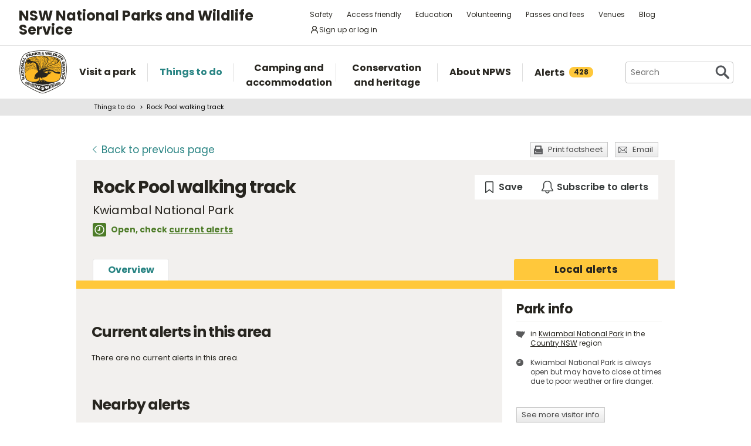

--- FILE ---
content_type: text/html; charset=utf-8
request_url: https://www.google.com/recaptcha/api2/anchor?ar=1&k=6LdAt48qAAAAANhCWh5h5qtiFDnxLjUiLFCu7QoJ&co=aHR0cHM6Ly93d3cubmF0aW9uYWxwYXJrcy5uc3cuZ292LmF1OjQ0Mw..&hl=en&v=7gg7H51Q-naNfhmCP3_R47ho&size=normal&anchor-ms=20000&execute-ms=15000&cb=e6jsvta6azlv
body_size: 48972
content:
<!DOCTYPE HTML><html dir="ltr" lang="en"><head><meta http-equiv="Content-Type" content="text/html; charset=UTF-8">
<meta http-equiv="X-UA-Compatible" content="IE=edge">
<title>reCAPTCHA</title>
<style type="text/css">
/* cyrillic-ext */
@font-face {
  font-family: 'Roboto';
  font-style: normal;
  font-weight: 400;
  font-stretch: 100%;
  src: url(//fonts.gstatic.com/s/roboto/v48/KFO7CnqEu92Fr1ME7kSn66aGLdTylUAMa3GUBHMdazTgWw.woff2) format('woff2');
  unicode-range: U+0460-052F, U+1C80-1C8A, U+20B4, U+2DE0-2DFF, U+A640-A69F, U+FE2E-FE2F;
}
/* cyrillic */
@font-face {
  font-family: 'Roboto';
  font-style: normal;
  font-weight: 400;
  font-stretch: 100%;
  src: url(//fonts.gstatic.com/s/roboto/v48/KFO7CnqEu92Fr1ME7kSn66aGLdTylUAMa3iUBHMdazTgWw.woff2) format('woff2');
  unicode-range: U+0301, U+0400-045F, U+0490-0491, U+04B0-04B1, U+2116;
}
/* greek-ext */
@font-face {
  font-family: 'Roboto';
  font-style: normal;
  font-weight: 400;
  font-stretch: 100%;
  src: url(//fonts.gstatic.com/s/roboto/v48/KFO7CnqEu92Fr1ME7kSn66aGLdTylUAMa3CUBHMdazTgWw.woff2) format('woff2');
  unicode-range: U+1F00-1FFF;
}
/* greek */
@font-face {
  font-family: 'Roboto';
  font-style: normal;
  font-weight: 400;
  font-stretch: 100%;
  src: url(//fonts.gstatic.com/s/roboto/v48/KFO7CnqEu92Fr1ME7kSn66aGLdTylUAMa3-UBHMdazTgWw.woff2) format('woff2');
  unicode-range: U+0370-0377, U+037A-037F, U+0384-038A, U+038C, U+038E-03A1, U+03A3-03FF;
}
/* math */
@font-face {
  font-family: 'Roboto';
  font-style: normal;
  font-weight: 400;
  font-stretch: 100%;
  src: url(//fonts.gstatic.com/s/roboto/v48/KFO7CnqEu92Fr1ME7kSn66aGLdTylUAMawCUBHMdazTgWw.woff2) format('woff2');
  unicode-range: U+0302-0303, U+0305, U+0307-0308, U+0310, U+0312, U+0315, U+031A, U+0326-0327, U+032C, U+032F-0330, U+0332-0333, U+0338, U+033A, U+0346, U+034D, U+0391-03A1, U+03A3-03A9, U+03B1-03C9, U+03D1, U+03D5-03D6, U+03F0-03F1, U+03F4-03F5, U+2016-2017, U+2034-2038, U+203C, U+2040, U+2043, U+2047, U+2050, U+2057, U+205F, U+2070-2071, U+2074-208E, U+2090-209C, U+20D0-20DC, U+20E1, U+20E5-20EF, U+2100-2112, U+2114-2115, U+2117-2121, U+2123-214F, U+2190, U+2192, U+2194-21AE, U+21B0-21E5, U+21F1-21F2, U+21F4-2211, U+2213-2214, U+2216-22FF, U+2308-230B, U+2310, U+2319, U+231C-2321, U+2336-237A, U+237C, U+2395, U+239B-23B7, U+23D0, U+23DC-23E1, U+2474-2475, U+25AF, U+25B3, U+25B7, U+25BD, U+25C1, U+25CA, U+25CC, U+25FB, U+266D-266F, U+27C0-27FF, U+2900-2AFF, U+2B0E-2B11, U+2B30-2B4C, U+2BFE, U+3030, U+FF5B, U+FF5D, U+1D400-1D7FF, U+1EE00-1EEFF;
}
/* symbols */
@font-face {
  font-family: 'Roboto';
  font-style: normal;
  font-weight: 400;
  font-stretch: 100%;
  src: url(//fonts.gstatic.com/s/roboto/v48/KFO7CnqEu92Fr1ME7kSn66aGLdTylUAMaxKUBHMdazTgWw.woff2) format('woff2');
  unicode-range: U+0001-000C, U+000E-001F, U+007F-009F, U+20DD-20E0, U+20E2-20E4, U+2150-218F, U+2190, U+2192, U+2194-2199, U+21AF, U+21E6-21F0, U+21F3, U+2218-2219, U+2299, U+22C4-22C6, U+2300-243F, U+2440-244A, U+2460-24FF, U+25A0-27BF, U+2800-28FF, U+2921-2922, U+2981, U+29BF, U+29EB, U+2B00-2BFF, U+4DC0-4DFF, U+FFF9-FFFB, U+10140-1018E, U+10190-1019C, U+101A0, U+101D0-101FD, U+102E0-102FB, U+10E60-10E7E, U+1D2C0-1D2D3, U+1D2E0-1D37F, U+1F000-1F0FF, U+1F100-1F1AD, U+1F1E6-1F1FF, U+1F30D-1F30F, U+1F315, U+1F31C, U+1F31E, U+1F320-1F32C, U+1F336, U+1F378, U+1F37D, U+1F382, U+1F393-1F39F, U+1F3A7-1F3A8, U+1F3AC-1F3AF, U+1F3C2, U+1F3C4-1F3C6, U+1F3CA-1F3CE, U+1F3D4-1F3E0, U+1F3ED, U+1F3F1-1F3F3, U+1F3F5-1F3F7, U+1F408, U+1F415, U+1F41F, U+1F426, U+1F43F, U+1F441-1F442, U+1F444, U+1F446-1F449, U+1F44C-1F44E, U+1F453, U+1F46A, U+1F47D, U+1F4A3, U+1F4B0, U+1F4B3, U+1F4B9, U+1F4BB, U+1F4BF, U+1F4C8-1F4CB, U+1F4D6, U+1F4DA, U+1F4DF, U+1F4E3-1F4E6, U+1F4EA-1F4ED, U+1F4F7, U+1F4F9-1F4FB, U+1F4FD-1F4FE, U+1F503, U+1F507-1F50B, U+1F50D, U+1F512-1F513, U+1F53E-1F54A, U+1F54F-1F5FA, U+1F610, U+1F650-1F67F, U+1F687, U+1F68D, U+1F691, U+1F694, U+1F698, U+1F6AD, U+1F6B2, U+1F6B9-1F6BA, U+1F6BC, U+1F6C6-1F6CF, U+1F6D3-1F6D7, U+1F6E0-1F6EA, U+1F6F0-1F6F3, U+1F6F7-1F6FC, U+1F700-1F7FF, U+1F800-1F80B, U+1F810-1F847, U+1F850-1F859, U+1F860-1F887, U+1F890-1F8AD, U+1F8B0-1F8BB, U+1F8C0-1F8C1, U+1F900-1F90B, U+1F93B, U+1F946, U+1F984, U+1F996, U+1F9E9, U+1FA00-1FA6F, U+1FA70-1FA7C, U+1FA80-1FA89, U+1FA8F-1FAC6, U+1FACE-1FADC, U+1FADF-1FAE9, U+1FAF0-1FAF8, U+1FB00-1FBFF;
}
/* vietnamese */
@font-face {
  font-family: 'Roboto';
  font-style: normal;
  font-weight: 400;
  font-stretch: 100%;
  src: url(//fonts.gstatic.com/s/roboto/v48/KFO7CnqEu92Fr1ME7kSn66aGLdTylUAMa3OUBHMdazTgWw.woff2) format('woff2');
  unicode-range: U+0102-0103, U+0110-0111, U+0128-0129, U+0168-0169, U+01A0-01A1, U+01AF-01B0, U+0300-0301, U+0303-0304, U+0308-0309, U+0323, U+0329, U+1EA0-1EF9, U+20AB;
}
/* latin-ext */
@font-face {
  font-family: 'Roboto';
  font-style: normal;
  font-weight: 400;
  font-stretch: 100%;
  src: url(//fonts.gstatic.com/s/roboto/v48/KFO7CnqEu92Fr1ME7kSn66aGLdTylUAMa3KUBHMdazTgWw.woff2) format('woff2');
  unicode-range: U+0100-02BA, U+02BD-02C5, U+02C7-02CC, U+02CE-02D7, U+02DD-02FF, U+0304, U+0308, U+0329, U+1D00-1DBF, U+1E00-1E9F, U+1EF2-1EFF, U+2020, U+20A0-20AB, U+20AD-20C0, U+2113, U+2C60-2C7F, U+A720-A7FF;
}
/* latin */
@font-face {
  font-family: 'Roboto';
  font-style: normal;
  font-weight: 400;
  font-stretch: 100%;
  src: url(//fonts.gstatic.com/s/roboto/v48/KFO7CnqEu92Fr1ME7kSn66aGLdTylUAMa3yUBHMdazQ.woff2) format('woff2');
  unicode-range: U+0000-00FF, U+0131, U+0152-0153, U+02BB-02BC, U+02C6, U+02DA, U+02DC, U+0304, U+0308, U+0329, U+2000-206F, U+20AC, U+2122, U+2191, U+2193, U+2212, U+2215, U+FEFF, U+FFFD;
}
/* cyrillic-ext */
@font-face {
  font-family: 'Roboto';
  font-style: normal;
  font-weight: 500;
  font-stretch: 100%;
  src: url(//fonts.gstatic.com/s/roboto/v48/KFO7CnqEu92Fr1ME7kSn66aGLdTylUAMa3GUBHMdazTgWw.woff2) format('woff2');
  unicode-range: U+0460-052F, U+1C80-1C8A, U+20B4, U+2DE0-2DFF, U+A640-A69F, U+FE2E-FE2F;
}
/* cyrillic */
@font-face {
  font-family: 'Roboto';
  font-style: normal;
  font-weight: 500;
  font-stretch: 100%;
  src: url(//fonts.gstatic.com/s/roboto/v48/KFO7CnqEu92Fr1ME7kSn66aGLdTylUAMa3iUBHMdazTgWw.woff2) format('woff2');
  unicode-range: U+0301, U+0400-045F, U+0490-0491, U+04B0-04B1, U+2116;
}
/* greek-ext */
@font-face {
  font-family: 'Roboto';
  font-style: normal;
  font-weight: 500;
  font-stretch: 100%;
  src: url(//fonts.gstatic.com/s/roboto/v48/KFO7CnqEu92Fr1ME7kSn66aGLdTylUAMa3CUBHMdazTgWw.woff2) format('woff2');
  unicode-range: U+1F00-1FFF;
}
/* greek */
@font-face {
  font-family: 'Roboto';
  font-style: normal;
  font-weight: 500;
  font-stretch: 100%;
  src: url(//fonts.gstatic.com/s/roboto/v48/KFO7CnqEu92Fr1ME7kSn66aGLdTylUAMa3-UBHMdazTgWw.woff2) format('woff2');
  unicode-range: U+0370-0377, U+037A-037F, U+0384-038A, U+038C, U+038E-03A1, U+03A3-03FF;
}
/* math */
@font-face {
  font-family: 'Roboto';
  font-style: normal;
  font-weight: 500;
  font-stretch: 100%;
  src: url(//fonts.gstatic.com/s/roboto/v48/KFO7CnqEu92Fr1ME7kSn66aGLdTylUAMawCUBHMdazTgWw.woff2) format('woff2');
  unicode-range: U+0302-0303, U+0305, U+0307-0308, U+0310, U+0312, U+0315, U+031A, U+0326-0327, U+032C, U+032F-0330, U+0332-0333, U+0338, U+033A, U+0346, U+034D, U+0391-03A1, U+03A3-03A9, U+03B1-03C9, U+03D1, U+03D5-03D6, U+03F0-03F1, U+03F4-03F5, U+2016-2017, U+2034-2038, U+203C, U+2040, U+2043, U+2047, U+2050, U+2057, U+205F, U+2070-2071, U+2074-208E, U+2090-209C, U+20D0-20DC, U+20E1, U+20E5-20EF, U+2100-2112, U+2114-2115, U+2117-2121, U+2123-214F, U+2190, U+2192, U+2194-21AE, U+21B0-21E5, U+21F1-21F2, U+21F4-2211, U+2213-2214, U+2216-22FF, U+2308-230B, U+2310, U+2319, U+231C-2321, U+2336-237A, U+237C, U+2395, U+239B-23B7, U+23D0, U+23DC-23E1, U+2474-2475, U+25AF, U+25B3, U+25B7, U+25BD, U+25C1, U+25CA, U+25CC, U+25FB, U+266D-266F, U+27C0-27FF, U+2900-2AFF, U+2B0E-2B11, U+2B30-2B4C, U+2BFE, U+3030, U+FF5B, U+FF5D, U+1D400-1D7FF, U+1EE00-1EEFF;
}
/* symbols */
@font-face {
  font-family: 'Roboto';
  font-style: normal;
  font-weight: 500;
  font-stretch: 100%;
  src: url(//fonts.gstatic.com/s/roboto/v48/KFO7CnqEu92Fr1ME7kSn66aGLdTylUAMaxKUBHMdazTgWw.woff2) format('woff2');
  unicode-range: U+0001-000C, U+000E-001F, U+007F-009F, U+20DD-20E0, U+20E2-20E4, U+2150-218F, U+2190, U+2192, U+2194-2199, U+21AF, U+21E6-21F0, U+21F3, U+2218-2219, U+2299, U+22C4-22C6, U+2300-243F, U+2440-244A, U+2460-24FF, U+25A0-27BF, U+2800-28FF, U+2921-2922, U+2981, U+29BF, U+29EB, U+2B00-2BFF, U+4DC0-4DFF, U+FFF9-FFFB, U+10140-1018E, U+10190-1019C, U+101A0, U+101D0-101FD, U+102E0-102FB, U+10E60-10E7E, U+1D2C0-1D2D3, U+1D2E0-1D37F, U+1F000-1F0FF, U+1F100-1F1AD, U+1F1E6-1F1FF, U+1F30D-1F30F, U+1F315, U+1F31C, U+1F31E, U+1F320-1F32C, U+1F336, U+1F378, U+1F37D, U+1F382, U+1F393-1F39F, U+1F3A7-1F3A8, U+1F3AC-1F3AF, U+1F3C2, U+1F3C4-1F3C6, U+1F3CA-1F3CE, U+1F3D4-1F3E0, U+1F3ED, U+1F3F1-1F3F3, U+1F3F5-1F3F7, U+1F408, U+1F415, U+1F41F, U+1F426, U+1F43F, U+1F441-1F442, U+1F444, U+1F446-1F449, U+1F44C-1F44E, U+1F453, U+1F46A, U+1F47D, U+1F4A3, U+1F4B0, U+1F4B3, U+1F4B9, U+1F4BB, U+1F4BF, U+1F4C8-1F4CB, U+1F4D6, U+1F4DA, U+1F4DF, U+1F4E3-1F4E6, U+1F4EA-1F4ED, U+1F4F7, U+1F4F9-1F4FB, U+1F4FD-1F4FE, U+1F503, U+1F507-1F50B, U+1F50D, U+1F512-1F513, U+1F53E-1F54A, U+1F54F-1F5FA, U+1F610, U+1F650-1F67F, U+1F687, U+1F68D, U+1F691, U+1F694, U+1F698, U+1F6AD, U+1F6B2, U+1F6B9-1F6BA, U+1F6BC, U+1F6C6-1F6CF, U+1F6D3-1F6D7, U+1F6E0-1F6EA, U+1F6F0-1F6F3, U+1F6F7-1F6FC, U+1F700-1F7FF, U+1F800-1F80B, U+1F810-1F847, U+1F850-1F859, U+1F860-1F887, U+1F890-1F8AD, U+1F8B0-1F8BB, U+1F8C0-1F8C1, U+1F900-1F90B, U+1F93B, U+1F946, U+1F984, U+1F996, U+1F9E9, U+1FA00-1FA6F, U+1FA70-1FA7C, U+1FA80-1FA89, U+1FA8F-1FAC6, U+1FACE-1FADC, U+1FADF-1FAE9, U+1FAF0-1FAF8, U+1FB00-1FBFF;
}
/* vietnamese */
@font-face {
  font-family: 'Roboto';
  font-style: normal;
  font-weight: 500;
  font-stretch: 100%;
  src: url(//fonts.gstatic.com/s/roboto/v48/KFO7CnqEu92Fr1ME7kSn66aGLdTylUAMa3OUBHMdazTgWw.woff2) format('woff2');
  unicode-range: U+0102-0103, U+0110-0111, U+0128-0129, U+0168-0169, U+01A0-01A1, U+01AF-01B0, U+0300-0301, U+0303-0304, U+0308-0309, U+0323, U+0329, U+1EA0-1EF9, U+20AB;
}
/* latin-ext */
@font-face {
  font-family: 'Roboto';
  font-style: normal;
  font-weight: 500;
  font-stretch: 100%;
  src: url(//fonts.gstatic.com/s/roboto/v48/KFO7CnqEu92Fr1ME7kSn66aGLdTylUAMa3KUBHMdazTgWw.woff2) format('woff2');
  unicode-range: U+0100-02BA, U+02BD-02C5, U+02C7-02CC, U+02CE-02D7, U+02DD-02FF, U+0304, U+0308, U+0329, U+1D00-1DBF, U+1E00-1E9F, U+1EF2-1EFF, U+2020, U+20A0-20AB, U+20AD-20C0, U+2113, U+2C60-2C7F, U+A720-A7FF;
}
/* latin */
@font-face {
  font-family: 'Roboto';
  font-style: normal;
  font-weight: 500;
  font-stretch: 100%;
  src: url(//fonts.gstatic.com/s/roboto/v48/KFO7CnqEu92Fr1ME7kSn66aGLdTylUAMa3yUBHMdazQ.woff2) format('woff2');
  unicode-range: U+0000-00FF, U+0131, U+0152-0153, U+02BB-02BC, U+02C6, U+02DA, U+02DC, U+0304, U+0308, U+0329, U+2000-206F, U+20AC, U+2122, U+2191, U+2193, U+2212, U+2215, U+FEFF, U+FFFD;
}
/* cyrillic-ext */
@font-face {
  font-family: 'Roboto';
  font-style: normal;
  font-weight: 900;
  font-stretch: 100%;
  src: url(//fonts.gstatic.com/s/roboto/v48/KFO7CnqEu92Fr1ME7kSn66aGLdTylUAMa3GUBHMdazTgWw.woff2) format('woff2');
  unicode-range: U+0460-052F, U+1C80-1C8A, U+20B4, U+2DE0-2DFF, U+A640-A69F, U+FE2E-FE2F;
}
/* cyrillic */
@font-face {
  font-family: 'Roboto';
  font-style: normal;
  font-weight: 900;
  font-stretch: 100%;
  src: url(//fonts.gstatic.com/s/roboto/v48/KFO7CnqEu92Fr1ME7kSn66aGLdTylUAMa3iUBHMdazTgWw.woff2) format('woff2');
  unicode-range: U+0301, U+0400-045F, U+0490-0491, U+04B0-04B1, U+2116;
}
/* greek-ext */
@font-face {
  font-family: 'Roboto';
  font-style: normal;
  font-weight: 900;
  font-stretch: 100%;
  src: url(//fonts.gstatic.com/s/roboto/v48/KFO7CnqEu92Fr1ME7kSn66aGLdTylUAMa3CUBHMdazTgWw.woff2) format('woff2');
  unicode-range: U+1F00-1FFF;
}
/* greek */
@font-face {
  font-family: 'Roboto';
  font-style: normal;
  font-weight: 900;
  font-stretch: 100%;
  src: url(//fonts.gstatic.com/s/roboto/v48/KFO7CnqEu92Fr1ME7kSn66aGLdTylUAMa3-UBHMdazTgWw.woff2) format('woff2');
  unicode-range: U+0370-0377, U+037A-037F, U+0384-038A, U+038C, U+038E-03A1, U+03A3-03FF;
}
/* math */
@font-face {
  font-family: 'Roboto';
  font-style: normal;
  font-weight: 900;
  font-stretch: 100%;
  src: url(//fonts.gstatic.com/s/roboto/v48/KFO7CnqEu92Fr1ME7kSn66aGLdTylUAMawCUBHMdazTgWw.woff2) format('woff2');
  unicode-range: U+0302-0303, U+0305, U+0307-0308, U+0310, U+0312, U+0315, U+031A, U+0326-0327, U+032C, U+032F-0330, U+0332-0333, U+0338, U+033A, U+0346, U+034D, U+0391-03A1, U+03A3-03A9, U+03B1-03C9, U+03D1, U+03D5-03D6, U+03F0-03F1, U+03F4-03F5, U+2016-2017, U+2034-2038, U+203C, U+2040, U+2043, U+2047, U+2050, U+2057, U+205F, U+2070-2071, U+2074-208E, U+2090-209C, U+20D0-20DC, U+20E1, U+20E5-20EF, U+2100-2112, U+2114-2115, U+2117-2121, U+2123-214F, U+2190, U+2192, U+2194-21AE, U+21B0-21E5, U+21F1-21F2, U+21F4-2211, U+2213-2214, U+2216-22FF, U+2308-230B, U+2310, U+2319, U+231C-2321, U+2336-237A, U+237C, U+2395, U+239B-23B7, U+23D0, U+23DC-23E1, U+2474-2475, U+25AF, U+25B3, U+25B7, U+25BD, U+25C1, U+25CA, U+25CC, U+25FB, U+266D-266F, U+27C0-27FF, U+2900-2AFF, U+2B0E-2B11, U+2B30-2B4C, U+2BFE, U+3030, U+FF5B, U+FF5D, U+1D400-1D7FF, U+1EE00-1EEFF;
}
/* symbols */
@font-face {
  font-family: 'Roboto';
  font-style: normal;
  font-weight: 900;
  font-stretch: 100%;
  src: url(//fonts.gstatic.com/s/roboto/v48/KFO7CnqEu92Fr1ME7kSn66aGLdTylUAMaxKUBHMdazTgWw.woff2) format('woff2');
  unicode-range: U+0001-000C, U+000E-001F, U+007F-009F, U+20DD-20E0, U+20E2-20E4, U+2150-218F, U+2190, U+2192, U+2194-2199, U+21AF, U+21E6-21F0, U+21F3, U+2218-2219, U+2299, U+22C4-22C6, U+2300-243F, U+2440-244A, U+2460-24FF, U+25A0-27BF, U+2800-28FF, U+2921-2922, U+2981, U+29BF, U+29EB, U+2B00-2BFF, U+4DC0-4DFF, U+FFF9-FFFB, U+10140-1018E, U+10190-1019C, U+101A0, U+101D0-101FD, U+102E0-102FB, U+10E60-10E7E, U+1D2C0-1D2D3, U+1D2E0-1D37F, U+1F000-1F0FF, U+1F100-1F1AD, U+1F1E6-1F1FF, U+1F30D-1F30F, U+1F315, U+1F31C, U+1F31E, U+1F320-1F32C, U+1F336, U+1F378, U+1F37D, U+1F382, U+1F393-1F39F, U+1F3A7-1F3A8, U+1F3AC-1F3AF, U+1F3C2, U+1F3C4-1F3C6, U+1F3CA-1F3CE, U+1F3D4-1F3E0, U+1F3ED, U+1F3F1-1F3F3, U+1F3F5-1F3F7, U+1F408, U+1F415, U+1F41F, U+1F426, U+1F43F, U+1F441-1F442, U+1F444, U+1F446-1F449, U+1F44C-1F44E, U+1F453, U+1F46A, U+1F47D, U+1F4A3, U+1F4B0, U+1F4B3, U+1F4B9, U+1F4BB, U+1F4BF, U+1F4C8-1F4CB, U+1F4D6, U+1F4DA, U+1F4DF, U+1F4E3-1F4E6, U+1F4EA-1F4ED, U+1F4F7, U+1F4F9-1F4FB, U+1F4FD-1F4FE, U+1F503, U+1F507-1F50B, U+1F50D, U+1F512-1F513, U+1F53E-1F54A, U+1F54F-1F5FA, U+1F610, U+1F650-1F67F, U+1F687, U+1F68D, U+1F691, U+1F694, U+1F698, U+1F6AD, U+1F6B2, U+1F6B9-1F6BA, U+1F6BC, U+1F6C6-1F6CF, U+1F6D3-1F6D7, U+1F6E0-1F6EA, U+1F6F0-1F6F3, U+1F6F7-1F6FC, U+1F700-1F7FF, U+1F800-1F80B, U+1F810-1F847, U+1F850-1F859, U+1F860-1F887, U+1F890-1F8AD, U+1F8B0-1F8BB, U+1F8C0-1F8C1, U+1F900-1F90B, U+1F93B, U+1F946, U+1F984, U+1F996, U+1F9E9, U+1FA00-1FA6F, U+1FA70-1FA7C, U+1FA80-1FA89, U+1FA8F-1FAC6, U+1FACE-1FADC, U+1FADF-1FAE9, U+1FAF0-1FAF8, U+1FB00-1FBFF;
}
/* vietnamese */
@font-face {
  font-family: 'Roboto';
  font-style: normal;
  font-weight: 900;
  font-stretch: 100%;
  src: url(//fonts.gstatic.com/s/roboto/v48/KFO7CnqEu92Fr1ME7kSn66aGLdTylUAMa3OUBHMdazTgWw.woff2) format('woff2');
  unicode-range: U+0102-0103, U+0110-0111, U+0128-0129, U+0168-0169, U+01A0-01A1, U+01AF-01B0, U+0300-0301, U+0303-0304, U+0308-0309, U+0323, U+0329, U+1EA0-1EF9, U+20AB;
}
/* latin-ext */
@font-face {
  font-family: 'Roboto';
  font-style: normal;
  font-weight: 900;
  font-stretch: 100%;
  src: url(//fonts.gstatic.com/s/roboto/v48/KFO7CnqEu92Fr1ME7kSn66aGLdTylUAMa3KUBHMdazTgWw.woff2) format('woff2');
  unicode-range: U+0100-02BA, U+02BD-02C5, U+02C7-02CC, U+02CE-02D7, U+02DD-02FF, U+0304, U+0308, U+0329, U+1D00-1DBF, U+1E00-1E9F, U+1EF2-1EFF, U+2020, U+20A0-20AB, U+20AD-20C0, U+2113, U+2C60-2C7F, U+A720-A7FF;
}
/* latin */
@font-face {
  font-family: 'Roboto';
  font-style: normal;
  font-weight: 900;
  font-stretch: 100%;
  src: url(//fonts.gstatic.com/s/roboto/v48/KFO7CnqEu92Fr1ME7kSn66aGLdTylUAMa3yUBHMdazQ.woff2) format('woff2');
  unicode-range: U+0000-00FF, U+0131, U+0152-0153, U+02BB-02BC, U+02C6, U+02DA, U+02DC, U+0304, U+0308, U+0329, U+2000-206F, U+20AC, U+2122, U+2191, U+2193, U+2212, U+2215, U+FEFF, U+FFFD;
}

</style>
<link rel="stylesheet" type="text/css" href="https://www.gstatic.com/recaptcha/releases/7gg7H51Q-naNfhmCP3_R47ho/styles__ltr.css">
<script nonce="i0fAUgMlibPeOT30JfyWpg" type="text/javascript">window['__recaptcha_api'] = 'https://www.google.com/recaptcha/api2/';</script>
<script type="text/javascript" src="https://www.gstatic.com/recaptcha/releases/7gg7H51Q-naNfhmCP3_R47ho/recaptcha__en.js" nonce="i0fAUgMlibPeOT30JfyWpg">
      
    </script></head>
<body><div id="rc-anchor-alert" class="rc-anchor-alert"></div>
<input type="hidden" id="recaptcha-token" value="[base64]">
<script type="text/javascript" nonce="i0fAUgMlibPeOT30JfyWpg">
      recaptcha.anchor.Main.init("[\x22ainput\x22,[\x22bgdata\x22,\x22\x22,\[base64]/[base64]/bmV3IFpbdF0obVswXSk6Sz09Mj9uZXcgWlt0XShtWzBdLG1bMV0pOks9PTM/bmV3IFpbdF0obVswXSxtWzFdLG1bMl0pOks9PTQ/[base64]/[base64]/[base64]/[base64]/[base64]/[base64]/[base64]/[base64]/[base64]/[base64]/[base64]/[base64]/[base64]/[base64]\\u003d\\u003d\x22,\[base64]\\u003d\x22,\x22EBDCohl4cQEGOSdTBRkawoJCw696w4oKC8K4FMOgeH/CtABvGTTCv8OFwqHDjcOfwo5qaMO6JXjCr3fDsnRNwopxX8OsXhF8w6gIwrrDjsOiwoh2Z1Eyw74mXXDDnsKgRz8zZkltcUh9RwlNwqF6wrDCvBY9w6k2w58UwpA6w6Yfw4kQwr86w7jDvhTClTxYw6rDimZxExA/[base64]/Dt8Ouw4TDocKDw67Djg0xO0kPK8OvYRjDtDDCnlAKQlAYeMOCw5XDnMKpY8K+w70LE8KVJsKZwqAjwrsffMKBw4s0wp7CrGM8QXM5woXCrXzDiMK6JXjCqcKEwqE5wp/Cgx/[base64]/PEplw73CsCQ9fcOLwr0zwozCkcKUKWEvw4jDgjJ9wr/DiCJqL0zCjW/DssOXWFtcw5DDvMOuw7UjwpTDq27CoFDCv3DDj1Y3LQfCo8K0w79yA8KdGCdWw60aw5YgwrjDuiowAsONw6nDksKuwq7Dl8KBJsK8DsO9H8O0ZMKwBsKJw6/[base64]/Dpw/CpcK/RcOobMKPDcOhfMK6EcOFwpZ7wrdjBjDDgB8payPDqm/DuwAcwrkGORhbcwMoHiXCnsOKYsO6BcKfw7DDsXDCjyDDmsOKwqvDrF5uw6rCosOLw4QwFMOaS8OMw67CohrCgiXDsgoifMKDVVPDgj5RL8Kiw6lBw78GUcKCVgQIw4rCtRBDWi8uw7fDo8KfAB/CrsO/woHDk8Okw4ZZM25VwqTClMKiw7N1CcK2w43Dt8KxKMK9wqzCl8KCwo/[base64]/worDqnHDrsKtw5IKw4lnwpgWw4nDoHU4LsKXXEZgXcKDw793OhMEwpPCgxrCiCN/w7/DmkrDu3/CuVdrw6cwwrjDoUlkM2PDoW3ChMOqwq9gw7pzR8K0w4jDuUzDvsOLw59ew5fDj8O+w4PCnSHDgMKsw78UF8KwbTfDs8KXw4Z+T15ww4IdXsOxwpvCvlnDq8OXw77ClxXCusOZclLDqU7CtBTCnS9BMMK/ZsK3TcKqXMK1w4lCdMKad0lYwqBaFcKQw7rDoTM6M0pTVXUQw6TDsMKXw7wYS8OFFTkvXjBUV8K1DnVSBC5rMyZpwpMIe8O/w4E+wofCnsO3wppQTgxhOsKGw65rwoTDnsOMe8OQaMOXw7XCjMKkD1gmwpnCkcKxCcKxQcKfwpnCvcOvw4VpZFUwXMOjcy1cB3g8w6PCncKVeGd4YEVlGcOywqofw6FKw4gQwo0Fw5XCm2sYKMOvw4stVMObwpXDrjEZw67DoU3CnMK9Qn/CtMOHazgyw79Yw6tQw7IAR8K5d8ORNX/ChMODKcK8dAA+CcOKwoY5w6ZbGcOfS1EfwqDCvFoHBsK1AXXDmmDDscKrw4/[base64]/[base64]/Co8KEw6tWwo0gKsKvThE9wrrCk8KvYitddwTCo8KtOkHDuGVJW8OeEsOdfwclw5rDrsOAw7PDhhwdHsOcw4/[base64]/CssK3FHgiV8K8w6MDwqfDv8Osw6bCoWrDjcK/wr7Cn8K5wohEQsKiLzXDu8KwZ8KKacKIw63DozJkwpdywrMCScOeJxXDgcORw4zCtWXDqcO9woDCnsOsbUgxw6jCnsOJwqrDn08Cw6J7UcKLw6BpAMOywpJ9wpZDXDp0fUPDjhJySHkdw49OwrLCpcKuwrLDvil/[base64]/[base64]/[base64]/LMOkw5nDozXDhMO3wpzDimhwcMOWwoo7FMKowojDrn13EnHCp246w5/DvMKvw4oneC7ClylSw7jCvjcpHl/DtEU0UsKowoVaCcOUQxd0w5nClsO0w6HDu8OKw5LDj1/DncOHwpfCqGzDmsKiw6vCrsKRwrJrND7Cm8KWw5HDs8KaBwljWnXDr8OMwolHS8OKIsObw5xLJMKTw4E7w4XCgMOfw5bDqcKkwrvCu2DDkxvCoXHDksOYbMOKaMOwXMKuwp/CmcOYc33Cil80wo00w49Gw7/[base64]/LUTDg8O1wrfCqsOZwqXCk8KIUsORM2DDn8KMFMKnwqUQfTTDtcOAwpQEeMKbwovDtRQMSMOCecKnwrLDs8OOTDrCi8OlQcKBw6PDiFfClV3DgcO4KywgwrbDjsOPbgkFw6FIw7I/[base64]/ClwrDl8Ovw7fCssKNwqLDrz5swpPDrsKcE8Oyw45PAMKocsK2w5M6DsKIwpR/[base64]/DtMKBH8OMwp/CiSAOwoMiPh/CjwrCugA7O8KlHh3Dkj/Dr0rDlMKgUMO4cV7DtMOnPCIEWsKVb2jChMKkTsKgR8OxwrBaTiDDjMKlLsOrF8O9woDDpsKTwoTDmnfChVA5AcOsS0/Dk8KOwoo6wq7CgcKQwr3CuSQNw6g6wr/CpGLDjiJzOxlYP8O8w63Du8OaDcKvSsO3QMOQQy5wWABPL8KJwqcvYCfDqsKswozDqGQ5w4fCkkhECMO/WGjDtcKyw4HDoMOOfC1MF8KGN0PCmw1lw4zCvsKOJcO1w6PDrwLCmBHDoW7DtwvCtsO4w6TDmsKjw4Bwwq/Dh1fClsKjLhlSw5ABworCosOcwqLCn8OXwqpowoXDqMO/KkvCtnrCm1VIMMOwXsKGJmF2AwfDm0QKw4gzwrXCqU8CwpQ3w6NlGDPDgcKhwpnDgcKQTcO5CcOpc13DtVfCm03CucKqKmDCv8KDHyscwrbCvXbCsMKdwpzDgRLCqSEjwrRBSsOHZlg+woAPDBfCnsOlw4Ncw5QtWiLDq0RIwoswwpTDhG/DvcKOw7oXNjjDh2TCpcK/UcOBwqdtw6NHZMKxw6PCpQ3DhzLDpcKLQcOmainDq0YzfcKMOShDw4DCmsOUCyzDncKLwoBzQiLCtsKrw6LDqcKnw6ZeNwzDj1PCiMK3Dw5PF8OFAsKJw5bDrMKUM1sFwqEiw47CmsOvSsKxGMKBwocucCvDr30ZQ8Kew5AQw43Dk8O3a8K8w7jCsTt/XznDoMKtw5TDqg3Di8O4OMOfF8OZHhXCrMONw53Dl8OWwpjCs8KhBAjCsioiwod3csKzM8K5FwXCpncDYyJXw67CtRVdCQJrI8KLXMKNw7sgwoxhPcKnEBHDgl/Dh8KdU0XDqhBgO8KGwpjCrSvDlsKvw75QfxzCi8KxwqnDvlgYw5nDt1rDh8OGw7nCnh3Dt1zDscKvw5dJIcONM8KWw6VHaWPCn1QCbcKvwoR2wqfClFnDhUfCvMOiwpHDqmLCkcKJw7rDmMK0S0ltCsKywpTCrsOIZ2PDlmzDp8KXWmHClMK/[base64]/[base64]/Cn8KRwp3Ds8OCRzlgwoAUwo4Rw7HDsQEtwpYqwqnChMO2GcKywpbDmwXCgsKvY0ARZsK4w7nCv1YgOBnDonfDlx9swojCh8KZXjzCoT00HcKpwqbDiGzCgMOUwokfw7x2LEJzPSFDwonCssKjwpocBjnDqkLDssOqwr3CjHHDtsOlfgXDqcOqZsKbbcKSw7/DuiTCnsOKw5nDqlrCncOIw7bDt8OYw79tw54BX8OeUQHCqsKdwrjCr2zCrcOGw7nCoBYdIsOCw73DkgfCsm3CisKtL3XDjDLCq8O8Xl3CmUQwccKEwqTDmhJ1UBDCscKGw5hGUHEQwoPDiBXDohhsEHVjw4HCjUMEHVAcOlfCjkZWw6rDmn7Cpz/DnMK4w5jDoHY7wqJTTMOUw47Dv8Ktw5PDm0BVw4Ffw4jDgsKlH3Mmw5DDsMOww57CggzCisO5GB59w6VTZxUZw6nChhAWw7x1wo9ZWsKcLkNiwp4JDsOew41UccKuwo7DpcKEwqsUw5/ClsOsRMKaw43DpMOCIcOEU8KRw5pKwpvDrBdwPgjCpBE9Gz3DssK5wrPDnMKDwoLCmsKewozCn1A9w4rDhcKHwqbDqQVKcMKERgVVASPDoG/DiF/Cs8KiCMO0ZAEbBcOBw4JyTMKMKsOwwp0QAcK2wp/Dq8K9woQ/R3YCf3M8wpPClg8EPsKwf13DqcOibH7DsgLDhsOFw5EnwqLDr8OmwpYCb8Kcw6w5wpXCt0rDssOGwoczI8KYPiLDisKWeRtmw7pQR1DClcKew5jDqsKPw7UeeMO7Djl1w7YvwpVpw5nCk3EEKsO2w7PDusOlw77DhcK6wpXCugEKw7/CqMO5w4klVsKVwqoiwozDgkvCscKEwqDCknUww7dIwofCvQnCtcKmwpU0YsKhwrbDmsK8KBnCqy4cwrzCqj4ARsOAwppFGkfClsOCQ2TClsKlc8KxC8OgJMKcH0LCv8OdworCr8KOw7/ClHNhw6pFwo58w4QbFcOww6MoI0fDlMOaZEDCqx0vegk9SFTDv8KLw4TDpcODwrTCoHfDoht5HG/[base64]/w4PCvSrCgFEywo1lwo3Cv8KAw709Xk3DoXhrw48HwrLCrcK1XV89wp3DiGMQCg4awoTDi8KCdcOHw4/Do8OowrvDqsKtwr1wwrdsGzpTZcOYwp7DuQQTw4DCsMKLYcKfwprDhcKAw5DCtsO4wqbDr8KdwqTClCXDr0HCsMKewq89eMOWwrI4KTzDsVQDJD3Dg8OGFsK+FsOMw4TDpRhoWMOoB0bDl8K8XMOZwrNDwp1jwo1bB8KEwqBzcMOYdht4wqwXw5XDuD/DiW81KXTCu0XCrChjw7lMwpfCt2NJw7jCmsKew74QTXHCvTbDocOLcErDjMO6woIrHcO4wp3DqAI1w58CwpnCtsOaw5s5w4lKAXbCmi4Dw7x/[base64]/CnxvDn8OOXgjDo2xKOBvDlsKsw7jChcKcNwt/w5TDp8OFwrx/[base64]/DuEp5w6AkwoDClEgEwpLCmMK+wrHDoUPCgHLDqxbDhEoWw5fCt0sPGcKGdRDCk8OBLMKKw7/[base64]/w6VvwpPDuTRHw5B0wr/DgTTDkmPCnsOKw7nDmsKzFMO3wo7Dg2N5wr8Aw4c6w49JV8KGwoZOWhNqVhTCkmHCmcOKwqHDmDLDrsOMAHXCpcOiw5jDk8KQwoHCtsKFw7Ziw54uwo8URCZPwoIswooFw7/Cpj/DtSBUGzUsw4fDvBwuwrTDmsOMwo/[base64]/DqcOuM8OETsOOw6/[base64]/CmcOfL8KDADNRTAfDk8K3w6dREsOdwpx3U8OpwotDAcOQNcORd8OEOcK9wqPDiXrDiMKSVkVzZMOqw5o4wrHCqH91WMKuwrkaPy7CpQ8PBTAIbAvDkcK5w4LCiETChsKdw5s6w4sYw78nLcORwrolw4IFw7/Dl3ZHOcKNw4MCw4sIwoDCqVMUCnnDscOcczcZw7TCnsOKwonCti3Dt8KSFmECBmEHwooHwrDDjz/CkE1iwp4odX/CgsK0R8OAfsOgwpTCrcKLw4TCuibDnXw9w6LDg8OGw7p+P8OrBmPCgcODe0/DkApWw7R0wrwFBgvDpCl9w7nCuMK7wqEzw6YrwqvCqUNSR8KIwq4xwoVawo8Tdi/[base64]/[base64]/H8KhWMOSw4wGRmvCkcOuw5LDjm1YSW7Cs8OqdcO4wrdhfsKUwoPDtsO8wrTCscKOwrvCmT3CicKGR8KzDcKtA8Ozwo0QOsOpwqcIw5IXw6czfXjDhcOXacOBFSfDrsKnw5TCv0sYwowjFnE6wq7DuRrCosKkw5gdwpNPE3rCvcOWbMOxSDB0OsOTw6bCsW/DhmLCtsKDbMOrw6Brw4jCrAQ1w7lGwoTDo8O4YxMrw51BYMKZCsOxdQkfw7TCrMOOPAluwpDCv1Yvw51CSsK5wrk/w61kw6UROsKKw6Qbw741VhFASMOzwpcHwr7Cs3Q1REPDpycFwozDj8Oqw5A2wq/CtHNBUsK9RMKjDg4ewqcrw6DDvcOvOsOuwrsRw4IfdsKyw5sZbz9KGsOVDMK6w67DocOpC8OTZEHCj21FH34pRnUqwr7Cv8KnTMKVK8KvwoXDohTCnyzCiQB7w7gywrfDvDwzAQg/ScOUfEZFw6rCtADCusKTw7dHwpXDnMKyw6fCtsK/w4QIwrzCrFByw4fCrsKlw7TCtsORw6fDsho/woFyw5LDhcOqwpTDsW/Cr8Ofw7luCyMRMgfDs31vUQrDkDvDqRFjU8KzwrXDmk7CqFt8EsK3w7JqCMKoMgrCrMKEwo9vBcOkPV7CicOlw7/DssORwozCli7Dl3gwcSIkw5PDjsOiDMKxbU1cN8OHw5NAw5nCvMO3wo/DpMKAwqXDlMKUKHfCm0NFwpVow57CncKoWRvDpQ1NwrZtw6rDocOAw7LCrX8jwq/[base64]/CocOVw7/DmknDmi7Cn8KfacO0FXQZw5TDg8OOwoA+CyIqwp7Cvg7DtsKhVcO7woRMbDrDrxHCqEp2woZ3IhxXw6pPw6nDkMKbHjfCoFnCp8OKaxjCmX7CucOhwrVgwqfDmMOCEE/DtWMMNhrDi8OmwoTDjMOVwrtzeMOjQcKLwpw7GSofIsKVwpQdw4t0GEw5CBI/fMOAw78zUTY8f1jCpsOkIsOBw4/Dvl3Do8KZaB7CqRzCoGxaNMOBw7ANw7jCi8KAwoBRw4Z/w7c8O2IxaU9UMFvCksK7ZsK3dnc/A8OYwrs+BcORw5t+ZcKoLTlGwqdjJ8O+woPCj8OfQyF5wrtDw4vCixbCpcKAw614bwTDqMOgwrDCp3w3PMKTw7TCjWjDrcKHwooXwpVCEm7CisKDwpbDsSfCkMKzb8O7K1RQwrTDtWIvTCxDwpZkw4rDlMOSwqHDrsK5wqjDom3Cs8KTw5Qiw7UmwpxkMcKqw4/Chx/[base64]/DuzFpPEzCocKFw6HDhMOsJnwWCMKjQmJCwpIvw6rDjcOFwqzCsE7ChEISw5JMIsKIdMKuZ8OYwoUiw5vDl1kcw590w77CksK5w4Qyw6xJwrjDlMK6RCtSwr9sNcKVYcOxZsOQRSnDlzw1bsOjwo7CrMOHwq9mwqIGwr82w5B5w6YqRUDClQhjEg/[base64]/Ci8KSEkM2w5ZFIsOHwpPCl1kTacOBVMOdXMKiwpTCicOxw6zDsGJrVsK8LMKjUWYQw7jCjMOrKMKEW8KweXM9w67CqXMUKwktwpjCsgnCosKMw47DnEjClMOnCxjCrsKIPMK8wrHCtnh/b8O4NsODVsKnCcODw5bCjV/CnsKkbXkSwpRKAsOTM1ZAJsOoB8Kmw7HDt8KewpLCmMO6AsK2ZT5nw6bCtMKpw75MwqDDnV3DkcOuwrnCqwrCjDrDmQ8aw5XCoFh8w6DCrwrDgklkwqfDoWLDg8OKCnLCgsO/wrBLXsKfAUoWN8Kfw6hiw7PDhsKFw4XCijEOcMOjw5DDvMKXwqBIwrksWsKWUnTDpkrDuMKPwpXCvsK5woZBw6XDr3/Coj7Cj8Kjw545GFQbV1fCt1jCvi/Cl8KkwqrDs8OHIMOKTsOhw4pVJ8Kzw5Ncw6lhw4NlwrA/[base64]/CncKcHMKpw5wvw58kecKcWlfCo8O8wqFUw5zCqMKWw47DgcORMQjCncK5P0rDpg3Cl2XDl8O+w5MxOcOpUjocdlJCZFY7w5DDoiQWwrHCqXzDj8OZw5wHw4zCtS00Py3Cu2M3GRDDtgwZwolcG2/[base64]/w4FsDjUeFD4ZwpBBw7MUw7LCl0oYMcKhLcKeAMOSwqbDnydkGsOxw7zCs8KNw4TCjMOtw6XDsnp4wrN7FgLCl8KNwrFlB8KGAnNrwqR6ScOCwr/DkkcYwqXCv3/Du8Obw7kRBTLDm8Kfwrg0XGvDosOEAsOMc8Ouw51Uw589ME3DrsOlO8O3FcOoNj7DplIsw7vCrsOUCh3CoF3CiTVrw5rCgms1I8OmG8KOw6LDjV4Kwp7ClFjCsH3DulPDmWzDoi7CnsOCw4o4AsK5IUrDrjbDosORU8KMD3rDk27DvSbDnw/DncODK342wpNXwqvCvsK8w4zDmjnCgsOaw6vCjcO1YinCvDfCv8OTJcK2U8KTX8KkUMK8w6nDucOzw7hpX0XCnwvCoMOzTMKjwoDCkMOwAHwBVcO5wqJsYhoYwqhiHxzCqMOUP8K3wqURacKGw4Anw7/DqsK4w5nDjsO7wrjCvcKnYGLCh3x9wrTDhCfCu1XCs8K8IcOgw6RqLsKEw6RZU8Ofw6BdfXQOw7lFwovCtsKsw7fDn8OIWFYNb8Ozwr7Ck2nCjMKcZsK+wq3DscObw4/CtHLDksK/wo9/D8O8Kn1UFcOKLl3DlGUfecOCaMKGwoprYsOhwpfCk0RyIENYwooVwofCjsKLwr/[base64]/ChcOVMsK1JTo0w4rDuFHDpjkBe8O1ZGwQwrLCqMKtw5vDq0Fdwp4BwrzDknrCnCHCrcKQwovCkwNbU8K/wrrCsDjCnRJpwrt6wqDDscK8MD0pw64FwrfDvsOow7tEPUDDqMOcRsOJMcKRK0pBVz4+G8Oaw6g3CgjCrMKQacKURsKawpPCrMOswoB1GcKTDcKUHW4SdMKpbMKBFsKkw5suEMO1w7fDicO7Z23DlFzDqcOSB8KbwpE/wrLDmMO6w5fCmsK6FGfDu8OmBC/CgMKpw4LDlsKmaETChsKHacKLwrQrwpnCv8K/bjbCpl1aeMKawqbCjjTCoHx7WnjDiMO8a3jCmFDCjMOnMgUXOkHDpT7CucKQURbDlhPDh8ONUMOHw7Aww6zDicO4wohhwqbDjVcZw77CozXCt0vDocOIwpwcUBvDqsOHw5vCp0jDtMKhFMKAwo4KE8OXOUPCl8KiwqnDmFzDt0ViwqRBHEE/b28kwoQbwqvCtGNJQMKEw5pmQcKdw6HCksOGwprDmCp1wow6w4UPw7dKajTDiiULA8KdwpHDgz7DgBpmBlrCosOmSMOsw67Dq03ChGRkw4MVwpDCtDbDhwLChcOTJsO/[base64]/bU8vwowwJElqfsKVwp/DuSbCmMOuG8Otw4ZAwrTCgBNEwqnDq8K3wp1HIsOzcMK0wqBHwpXDgcOoLcOyMxQuwooowpjCp8OAY8O4wonCgsO4wpLCtAsFHcKLw4cfZCJCwonCiDnCpBTCrsK/[base64]/wpLCv3zCvsKqeVNOd8OfD8Kiw7NRBMKVwqIQXz4Ww4MpwosHw57ClBrDmMOANlEIwqodw6hFwr9Cw6wEF8O3F8KsGsKCwpYKw6dkw6rDhGcpw5Eqw67DqxHCijItbDlYw5RfAMKDwpDCqsOEwqPCvcKfw68Gw59qw5Rvwpc/[base64]/DhnrCq8OYW3XDklXCvXoYw6zDkR5uCsKEwpTCiEfCrRdmw4Uxwr7CiU7CsT3DiljDt8K4I8Obw7RiUMOUOFDDhMO8w4TDj3cMN8OFwoXDomvCm3NaP8K8QW3ChMKxQRrCixzDqcK/N8OOwrpmJw/[base64]/CsAd8JMK3OsKDwocUXS7CoWlfwqYNPsK0w6xbGxzDu8Obwq59EVYQw6jDgE4vVGcfwq05csK7WsKPEXhkbsOYCxrDkm3CgTEENi5lCMO/w6TCjxRYw6Z+WVFuw6ckaV3CnQbDncOsbUB8RsO/HMKFwqUCwqzCt8KCUUJDw5zCqHxswqcoBsOHXjljTQAlAsKMw4nDsMKkwp/DkMO7wpRAw4VWFz7DpsK/NnvCry0cw6NPQMOewrDCicKmwoHCk8K2w4lxw4kjwqvCm8KTC8O8w4XDvU57F0zCvsOYwpdqw5ccw48Vwq7CuCJOdhReG3tOQcO6MsOHT8KEwp7CscKMTMO5w5Zfwq5yw7IzLV/[base64]/Dv3nCgDZjJktwC8K0a8O7wrjCkWB8E0jCncKmw6DDjCrDtsK7w57CkQBUw4oaScOuBhIMVcOHfsO6w7LCoxTCo2snNm3CpMKQGmNeVl88w4DDh8OUG8KQw4Aew7E7M1tCU8K8bsKvw6rDmMKnPcKYwrAQwrfDpinDucOXw5nDvEYww5wYw6PDscKOAEQ2NMO/CsKhd8OSwrF5w64uMj/DlUQ5TcKjwrJrwr3DrirCuArDhiPCv8KRwqvDiMO6QT8KbcOXwrXCsMO4w6LDu8OrLUfCvHzDt8OKVcK/[base64]/[base64]/w6nDu1jDlCNcw7/[base64]/DhBVQwo3DhhrCog7Du8KwfcKOYWrCr8OWw6rDoFPDmB0wwr52wrnDt8KuA8KBX8OcdsO/[base64]/DlBrDoMOawoPCkhnDs3TCmMKQwrvDusKmw4nDswkPfcOASsKYMzHDmAXDr37DpsOuQBLCkQZUwq5xw4PCpsO1KH9ZwrgUwq/ClkbDonbDvgzDhMK5QQ3Ci2poH0oqw65iwobCjcOvTSlZw4JlWFYifQkZACfDjsO6wrTDu3rCs1BsGU5cwqfDjzrDsUbCqMOnH3/DnMKqeAfCjsKWNhUvDTBqJiV7NmLDvjETwpMYwrIXOsOxRMKFwprDk05pacObRH7CnMKlwovCnsKrwozDmsOSw7bDtB3DtcKCNsKawop8w4bChHTDjV/DpnVaw6ZWacORCWzDn8Kvw4gWeMKPGB/[base64]/DgjMkw5ATw4k0w75/w4HDncO0RMOuw4NqfwgKe8OqwoZmw5cMdiNAQwTDiFjDtWRkw6nCnAx5BCAmw7hHw4jDq8OjK8Kew6PCjcK1HMO9CsOkwpQxwqrCrkNGwq5uwqstPsOaw4zCtsOJSHfChcOQwq1xMsKkwrjCpcK5J8OZwrJDSTrDjwMIwo/Cln7Du8OjIsO8HzVVw4fCmg0Twq1RSMKNFmPCt8KkwrkJw5XCrsK8dsOsw7c8GsOOOMK1w58Zw4cYw43Dv8O5wrsHw4/CtsKhwoHCnsKBB8ONw4gNU3sTT8KBbnHCu0TCkynDkMKwV3sDwpxdw5Mjw7DCoypkw7fClMKNwrEFOsONwqjDtjYTwoVkan/CjkAjw5lIMQUQBC3DuSMYCVRawpRswrBKwqLCqMO1w7rCo1bDnzduw7TClGVRZhfCmsOYRxcVw65YZw3CssOawqzDiU3DrcKtw7VUw7vDs8K9MsKOw5orw5DDhMO7Q8KyFsKKw4vCtRbCs8OLc8KZw5Vew7UsQ8OKw4Emwowpw7zDlyvDt2/DkwFhY8K4R8KKMsK0w6EOXm05JMKzWw/CuSZCF8KvwqBTMx0uwrTDl2PDs8KlfMO2woPDrUjDnsOAw5DCuWENwobCn2DDqsOJw4l8VcKgCcOQw7HCkzhVCMK1w547DsOTw7FNwod7BkhqwqjCqcOzwrEESMOWw5/DiSlHXMOMwrUtMMOswp5UCMOcworCjmrCrMO3QsORC0zDijobw5TCn0HCtkYzw6dhagNxMxhzw5lESgVvw5bDryZ+BsOgb8KXCgNRHVjDhcKuwr0JwrnDhXk4woPClDJ5NMOMTsKzclPDqzHDkcOvQsKgwr/[base64]/CpEktLSJ5Q8OEW8O/X8KGwoJKwpvCkcKXNiXCkMKPw5tIwpoXw4zCpms6w4wFSyszw7zCnG8NA31Yw53DnWVKfXPDo8OmFyXDh8O1wpYVw5tSI8OXVxV8SsOgNkh7w5RYwrQaw6HDk8Oawr0jKz0Cwq5ma8ObwpHChEBnVBl9w6g+IU/CnMK/wq9Vwqw7wq/DvMKdw7c3wpJmwpnDqsOcw4LCtVDDtsO7WiFnIgVhwq9gwqFAZcOhw5zDgmNTMD3DmMKrwoQewpc+bsOowrszfWvChjpUwo02w47CnC3ChDY2w4LDqWjCnCDCv8Oyw4EIDC0vw5tyMcKHX8KJw7LCil/DoQjCkzLDm8OPw5/DncKYWsObEcOvw4hFwr84HVVnZMOOEcO2wpk9dEtuFlsneMKJOHc+cQbDg8OJwq0gwosiJRjDo8OIUMODCsK5w4jDgMK9MndFw4TCtCFWwr5dK8K7UcOqwq/CuHnCrMOGL8O5wopqcVzCocOgw4NJw7c2w5jCn8OLacK/SxFxWcO+w7HCnMONw7UUfMO6wrjCjcOyT2NbRcOuw6c9wpAvc8Opw7oBw4E5ccKSwp4Lw4lwUMKYwo8QwobCrw/DvV7CmsKQw6MFw77Dsw3Dk3JSaMKww71Mwp/CtMKqw7TCqE/DrsKnw4xVRDPCncOnw7bCo1fDlMK+wo/DhBnCgsKVUcOyZUILAxnDuwLCqMKHX8KcNMKCTnlyUwhMw4M4w5nCs8KTLcODDMKCwqJdXCddwqd3AxzDsC53aWrCqBzCrMKFw4PDsMOdw7lUN0TDscOfw7bDoUUSwrseKsKNw7/DijfCkDxoH8Omw7gtEksqC8OcK8KYHBLChhfCojYrw5LCjlB1w5PDmyZMw57DrD48VQJzNSXClcOEDBduKsKJfFUewqB+FAYbbUJ5Mls2w6bDksK9wojDgSLDoBlLwp0Tw67CiWfCu8Otw4A4LRQyGsKew6fDhlY2woHCvcKOFXTDiMOCR8KRwpgJwo/[base64]/Cmz8AW20nA8OTWcOiwpMZw4TDmiDDmENRwrXDoRcyw5fCqAYUF8KIw68Bw5bDk8OAwp/CqsKMO8Kpw5DDs31cw5kNw5c/XMKRM8ODw4Ivb8KQwowpwplCG8OQw4V7RT3DvsKIwrEZw50mYMKVIcOVwq/Cl8ObSTZMcSPDqS/CpjHDssK+VsO6wrDCqsOeGBRfHRbCml4JCQtIM8KDw54LwrQ5QFwyJMOqwqs+WsK5wrdcWMOow7Q5w67Cqw/CghlMM8Kbwo3Cm8KYw73DqcOEw4LCtsKZwprCr8Ksw5QZwpdiHsOrMsKXw4oaw6HCsgNRLk4OMMOLASRFPcK+L2TDhQR6cH80woTCk8OKwq/CqsOhQsK3fsOGVXZCw4dawrrCgF4aUMKKF3HDonTCnsKCNWnCg8KoCMONW15/[base64]/[base64]/CucKaw5TDi8KVw57CqgEZPcOLLAfDgSp2w4HCmcOaX8ODwrjDvjjDjMKLw7d7EcKhw7fDrMOHfzowd8KRwqXCnkYAb2RJw5zDlsKMwpFLZyPDrMOsw7/DiMKOw7bDmQsXwqx9w7fDnRfDusOoSVlwDnUzw7RCWsKRw5tzfXfDncK3wofDk3I+H8K0P8Ktw5AMw51DHcK7BkbDtw4QTsOOw4l9w4kdQk1VwodPXBfCiG/ChMODw7NcMcKWdEHCu8Kyw4zCvVrDqsObw7DCnMObWMOSMk/CqsKBw7jCrxgEOWrDsXHDjWPDvcK+RXMvAsKnAsO8a2s6Gmwyw7gdPSzCgmpxDHpDO8KOTiXCk8OlwrLDoigHIsO4ZQbDvjvDsMKqLUN/woVXHCLDqFBrwqjDoRrCkMKfewDCqsOGwpoRHsOqNcOFYW7ClToOwoTDnCTCrcKnw5PDq8KHJwNDw4JPw6wXDcKFScOawobCpyFpw6DDpy1pw7XDg0jCiGg8w5Qpe8OOG8K4wpxjCw/DqG0CKsKEXjbCmsKpwpFawpRfwq8owqrDsMKGw63CnFvDm3lkAsOcRElMfxPDgGFMwrjCuAnCqMKQKRojw5UwJk9uw7LCjMOtEFHCnU0fdsOuK8KSMcKea8Oawr9owr/CszcgY1rDoFLCq1vCnmcVcsKuwo8dP8OBIxsowr/[base64]/DqVPDvsKxwoRYYMKMwpHCq8ObO8OVw4TDm8ORwqAAwo7Dt8OJAzYvw6/[base64]/w4zCiMKlfS3CvcOxacKzwrnCsw/DuMOmEcK9GBsuZD5mVMKFwo3CuQ7Cl8OEOsKjwp/CjBnDpcOswr8DwoYBwqgfG8KPCCjCtMKdw6HCk8KYw5M6w7B7AxHCnycrdcOIw6nCk0/[base64]/[base64]/CrMObw6DDpSHDjcO4WkHDkjFewrIPKsOWOHTCuUTCtltpH8OqKD3Ct1VMwpHClhs2wpvCvkvDmX9rw4Z5QAFjwrEBwqZwGSvCs2RZeMOOwo5VwrLDocOwOsOXS8K0w6nDsMOtTWhIw4bDg8Khw4Nww6rCrn7ChcOTw5Vvwrp9w7zDl8O/w6I+cD/CpwMkwqMdw7/DtMObwqUXOHlSw5Rvw7TCuBvCusO4wqMrwqF2w4QmQMO4wo7Cn2hBwpQ7BEMSw7vDpljCsBtRw6cZw7rCvF/Dqj7DkMONwrR9IMOUw7TCmTQrfsO8w6wCw7ZHesKFbsKcw4BBcTMCwokqwroKLSZew5UVwpxrwq10w4M1CUQjGnEZw7U7Pkw5KMKmW23CnnF/PGxzw5tSe8KAfWfDnE3DklNYZW/DncKOwpA9S2rCtQ/Dk0nDosK6IsO7esKrwqdwBcOEbsKRw7J8wqrDsisjwrI9HMKHwrvDtcOQGMOsIMKyORjCoMKfGMK0w69dw4ZyImAHR8KVwoPColXDjWHDkXjDr8O5wqpXwo1wwp/CiSZ0EUVsw7ZJQQ/CrAY7TQfCng/Cv2pIHicKBlfChsO5J8OHKMOmw4LCqh/DocKdOMOqw75Ud8OVb0nDuMKOFGJHGcOGD2/DgMOYXjDCq8KYw63Dl8OfW8KgFMKnIFF6NArDmcOvEhnCn8KVw6HCnMOlVC/CoB4MBMKMOB/[base64]/DihzDiw/DtMKVwpXCncOED8KPw5oyPcOiQ8OnMcOMHsK9w409w7UGw4PDqsKxw4RhD8K3w6HDvTUxO8KLw785wpYpw4I6w5duScKvPsO2BMKvPBIkYxx9dgPDgTvDmsKhLsOswrV1KXZmfcKCwrTCoxbDiQISNMKiw4jDgMOFw7rDvsOYMsK5w5jCsD/CtsK+wrvCvlUOJsOcwoVswp4Owo5OwrkLwrt0wp9RGl55OcKVRsKcw4pXZMKiwrzDscKUw63DicKAHMKzF0TDpsKZbhRfLsOIQTvDo8KCQ8OVA1sgC8OGN3EgwpLDnhQqfMKyw7gRw5zCncKuwqzCqsK8w6/[base64]/ChsKFFTPCvsO6a8KEKmjDh2DChFBhwrlKw4dawpLCnlDDnMK/elnClcK0PG/[base64]/CrCU9w6TCmjDDlMKewqIbS8KSwqzDhHvCiFzDisKuwpsbX10tw5gAwq4YRMOEGsKTwpjCjh/CqUvChcKbRg5/[base64]/Cm8KzPcOjH8KTw64bwowLIyZxNknCrsOfLSzDn8OcwrvCgcOlFGAoRcKfw7IHwq7CnnpcaCVzwrwow6M/P210UsOhw6VNeGLDiGTDryYXwq/DrsOrwqU1w7rDhUhuw7/CvcKFQsOXECUZA0ttw5zDnhLDkFU8VzbDn8K4T8K4w5QHw61/[base64]/CrcOGO8Ocw6kYNsO5wphmXm7CqsONwoTCgjTCuMKdYcKew5vDvxrCkMKwwqA3wqjDkSNzeQUTQMKawqUGwq7CkcK/b8OYwojCisKVwoLCm8ORADUmJMKyCMKncAYkVlvDsR50wqBKdVzDocO+HMOpVMKGwpwFwrHCuWNcw5/CjMKdacOkKCDDm8KnwqBwbAvClMKJYGJmwqFWd8OZw4kcw4/Cgh7CggrChwLDrMODFMK4wpbDsgzDgcKJwrjDqVVgN8KcLsO5w4TDn2jDisKke8OEw7bCj8KgAG1cwpzCqVTDsxrDgG1jQMKldlFqHcKaw6jCusK4S23CiiTCiQvChcK+w5V0wrZ4X8O0w6zDrsO/w6AlwoxHG8OPJUpqw7QdSmrDk8OODMOlw5nCoz4IH1vDmQrDs8KNw4HCvsORwqfDpSghw5bDlW/CocORw50Mwo7CvgdBdMKAFcKzw6XCu8OYHA3DtkMOw4rCncOowqRVw6TDrm3DicKIfQkeICVZdhIsZ8OlworClHp8UMOTw7NhKMOLZmbClcOmwrHDncONw6kfRHQ7D3cpXhhwC8Ojw5I4EyrCisOHOMOnw6UKIkjDlBXCnl/CsMKHwrXDtElLS1YDw7lnFjXDkwNAwoc8KcKtw6nDn2/ClcOXw7dnwpTCk8KzRsK0XhbCv8Oiw5jCmMO2fMKIwqDCrMO4w5pUwqMSwqo0w5zCtsOVw5UBwrTDt8KAwo3DjQ9sI8OHa8OWUGnDoEkNw7bCoGYJw6fDqDBewp4bw6TClAXDqWMeJ8KIwrFiGsOcH8KZNMOQwrgyw7bCmzjCmMO/N2QgLQTDr1nCiw83wqJERMKwEmpWMMOBwpXClD1Vwp54w6TChQ1iwqfCrzMkIQTDh8Ofw588TcOAwp3CjsOIwpoMG0XDuTs2OHMBWsONL2heRlrCqsOZSzxxPWNIw53Ck8OHwqrCpsODWHITLMKgwrwqwpQ9w6zDlsK/MSnCphQwWcKeRyLCvMObKxTCscKIOcKSw6JTwoXDixPDhXHDhxzCi0/CsEfDuMK5Mx4JwpB3w64EPMK1asKCHBVUIU7Cnj7DjUrDv3bDp2DDqcKUwoZNwpPDusK3NHjCoizCmcK8JS3CiWbDu8K2w5EzKsKGOm0FwoDChXvDmU/DuMKIesKiwozDgQJFS0PCrnDDtifCsHEXZmjDhsOww54CwpfCv8K5ZUzCpAVRaTbDosKsw4HDs0jCpMKGGS/DgMKRXlxJwpZEw4TDh8OPSmDCssK0aR0vAsKvES7ChkTDs8OrDEDCtTM3UsKCwp3CiMK2VsOLw5zCuChPwqBywpV0F2HCqsOgMMKnwp8NO0RGNTR4AMKTGWJpSTnDoxNOHQ9vwpvDrgrCtsK+wo/CgMKRw6FeOyXCrMOBwoMXdGDDn8O3VEpWwqw/J0FjM8Kqw6bCqsKswoJXw78PHhHCvnMPHMK4w44HbsKgwqFDw7JpVcONw7IHTlwiw4VoNcK7w5JUw4zCvcKoMw3CpMKwX3gjw5kawr4dQRbCocOTal7Dsx4FGC5tdw0JwqlvfibDuj3Dt8KySQp6CsK/HsKQwqEoSlnCk1TCtlJsw54zUCHDl8ORwrHDs2/Do8OsY8OGw48BEH9zER3CkBdfwrjDuMO6HCTDosKHMQ5eE8O7w73CrsKAw6nCngzCgcORKV3CoMKOw4cKwo/ChQvCuMOmFMOgw64WFWk+wqnDhwtETyDDiA4REBw2w4Y/w6zDucO/w4cLDhM4NisGwq/DnkzCgF0pccK7UzHDocORXRXDuDfCtMKfSBphJsKdw6TCkxkpw7rDgMKObsOaw7TDqMOpw4NWwqXDnMKKb2/Ct0hXw6vDgcOKw4MATDPDo8OcKMOGw4NGC8Oww7bDssORwp7CqMObKMOkwqfDisKnRlwBGipVYzIiwr5mbAZ2WXkML8OjO8OIQinDksKFEGc4w5rDnELCuMKxEMKeFMOjw7/DqlYzRnNSw4pWRcOcw59TXsO4wp/DohPCkiYHwqvCiWZjwqxgIFIfw5PCk8OybDvDtcKdSsO4MsK8LsKew6/DnifDj8KfGMK9dkjDhH/[base64]/Cn8Oqwr4Dw6rCq8KKQFnDrcOMQRbCtw3DmRDDvQZwwrs6w4rCnC5vwoDCjwVTJXbCqTUaZ3fDtVsHw6jCtMOFPsO8wpXCk8KVb8K3ZsKtw6V6w4FEw7nCgCPDqFFMwqrCmlkYwq7CvQrCnsOKEcOAOURqGsK5KiE/w5zCusO6w4AATMOzWjHCi2LDlGrCmMOOH1V3VcO6wpDCriXCkcKiw7LDnWl0dkfCr8O3w4vCu8Ovwp7CujNdwojDscOfwoVPwr8LwpEXSm8FwpnDhcKCC13Ci8OgBW7DqGLDoMKwMmBOw5ofw49PwpRXw7/Ci1gsw7oocsOBw4hqw6DDjAMsHsOQwobDi8K/[base64]\\u003d\x22],null,[\x22conf\x22,null,\x226LdAt48qAAAAANhCWh5h5qtiFDnxLjUiLFCu7QoJ\x22,0,null,null,null,1,[21,125,63,73,95,87,41,43,42,83,102,105,109,121],[-1442069,402],0,null,null,null,null,0,null,0,1,700,1,null,0,\[base64]/tzcYADoGZWF6dTZkEg4Iiv2INxgAOgVNZklJNBoZCAMSFR0U8JfjNw7/vqUGGcSdCRmc4owCGQ\\u003d\\u003d\x22,0,0,null,null,1,null,0,0],\x22https://www.nationalparks.nsw.gov.au:443\x22,null,[1,1,1],null,null,null,0,3600,[\x22https://www.google.com/intl/en/policies/privacy/\x22,\x22https://www.google.com/intl/en/policies/terms/\x22],\x22SP+ZT9EXMC14zIy1W7DZr62wbzT29YWhdjoAHcMUd0c\\u003d\x22,0,0,null,1,1765789224703,0,0,[80],null,[3],\x22RC-qqEqECfIvQ2V5g\x22,null,null,null,null,null,\x220dAFcWeA43PHoen6YRNNn_Gnvm3feXnYTGAAHyeP3_Xua5NFhripjRQfvm_QcdU2_XdcY5bJ6mX6w0FY9zr-k5_QLtiQeQwpl29Q\x22,1765872024736]");
    </script></body></html>